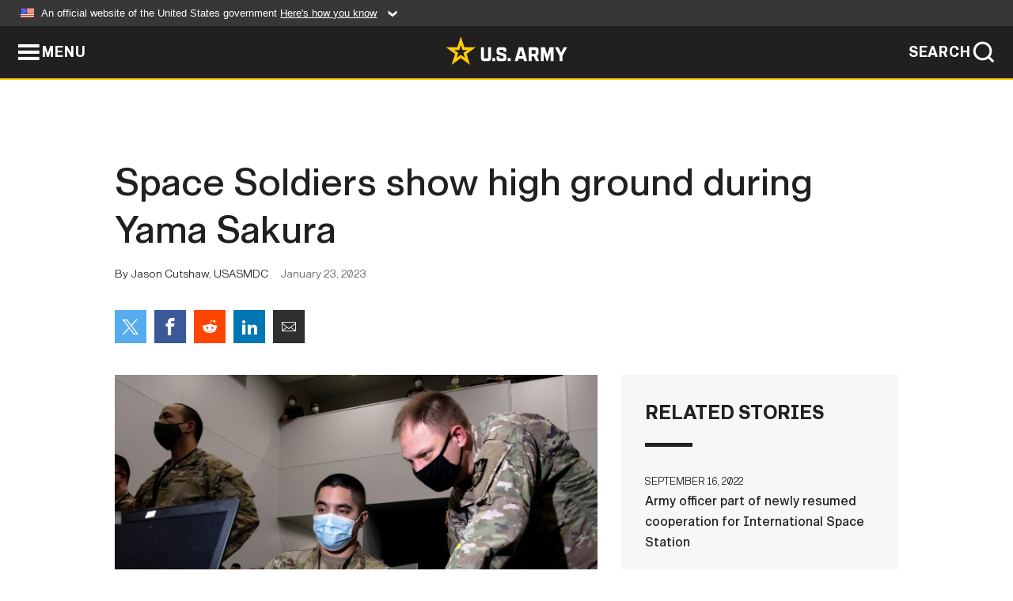

--- FILE ---
content_type: text/html; charset=UTF-8
request_url: https://www.army.mil/article/263423/space_soldiers_show_high_ground_during_yama_sakura
body_size: 4567
content:
<!DOCTYPE html>
<html lang="en">
<head>
    <meta charset="UTF-8">
    <meta content='width=device-width, initial-scale=1.0' name='viewport' />
    <meta name="apple-itunes-app" content="app-id=342689843">
    <meta property="og:title" content="Space Soldiers show high ground during Yama Sakura" />
<meta property="og:type" content="article" />
<meta property="og:description" content="Soldiers served alongside members of the Japan Ground Self-Defense Force to strengthen space operations between U.S. and Japanese forces." />
<meta property="og:site_name" content="www.army.mil" />
<meta property="og:image" content="https://api.army.mil/e2/c/images/2023/01/23/5234a904/max1200.jpg" />
<meta property="og:headline" content="Space Soldiers show high ground during Yama Sakura" />
<meta property="twitter:card" content="summary_large_image" />
<meta property="twitter:site" content="@USArmy" />
<meta property="twitter:title" content="Space Soldiers show high ground during Yama Sakura" />
<meta property="twitter:description" content="Soldiers served alongside members of the Japan Ground Self-Defense Force to strengthen space operations between U.S. and Japanese forces." />
<meta property="twitter:image" content="https://api.army.mil/e2/c/images/2023/01/23/5234a904/max1200.jpg" />
<meta property="og:url" content="https://www.army.mil/article/263423/space_soldiers_show_high_ground_during_yama_sakura" />

    <title>Space Soldiers show high ground during Yama Sakura &#124; Article &#124; The United States Army</title>
    <meta name="description" content="Soldiers served alongside members of the Japan Ground Self-Defense Force to strengthen space operations between U.S. and Japanese forces.">
    <meta property="article:published_time" content="2023-01-23T09:59:07-05:00" />
    <meta property="article:modified_time" content="2023-01-23T09:59:07-05:00" />
    <link rel="canonical" href="https://www.army.mil/article/263423/space_soldiers_show_high_ground_during_yama_sakura">
    <link rel="amphtml" href="https://www.army.mil/article-amp/263423/space_soldiers_show_high_ground_during_yama_sakura"/>
    <link rel="stylesheet" href="/e2/global/rv7/topnav/navbar.css">
    <link rel="stylesheet" href="/e2/global/rv7/footer/footer.css">
    <link rel="stylesheet" href="/css/article.css?id=05631edaec0f9b6cde4e0b0469a45dbb">
    <link rel="apple-touch-icon" href="/e2/images/rv7/army_star_icon_60.png">
    <link rel="apple-touch-icon" sizes="76x76" href="/e2/images/rv7/army_star_icon_76.png">
    <link rel="apple-touch-icon" sizes="120x120" href="/e2/images/rv7/army_star_icon_120.png">
    <link rel="apple-touch-icon" sizes="152x152" href="/e2/images/rv7/army_star_icon_152.png">
</head>
<body class="army-font">
    <!--[if lt IE 9]>
<div class="oldie-warning">
    <p class="warning">!</p>
      <p>Your version of Internet Explorer is out of date. It has known security flaws and can cause issues displaying content on this page, and other websites.</p>
      <p><a href="/upgrade" title="Learn how to update your browser">Learn how to update your browser</a></p>
</div>
<![endif]-->    <div class='article-container wrapper'>
        <div class="container">
            <div class="inner-container" role="main">
                <div id="article-top" class="row">
                    <div class="span12">
                        <h1>Space Soldiers show high ground during Yama Sakura</h1>
                        <p class="small">By Jason Cutshaw, USASMDC<span>January 23, 2023</span></p>
                        <section class="alt-social-bar">
  <ul>
        <li class="social-button-sm twitter-button">
            <a rel="noopener noreferrer" target="_blank" href="https://twitter.com/share?url=https%3A%2F%2Fwww.army.mil%2Farticle%2F263423%2Fspace_soldiers_show_high_ground_during_yama_sakura&amp;text=Space%20Soldiers%20show%20high%20ground%20during%20Yama%20Sakura"><span role="img">Share on Twitter</span></a>
        </li>
        <li class="social-button-sm facebook-button">
            <a rel="noopener noreferrer" target="_blank" href="https://www.facebook.com/sharer/sharer.php?u=https%3A%2F%2Fwww.army.mil%2Farticle%2F263423%2Fspace_soldiers_show_high_ground_during_yama_sakura"><span role="img">Share on Facebook</span></a>
        </li>
        <li class="social-button-sm reddit-button">
            <a rel="noopener noreferrer" target="_blank" href="https://www.reddit.com/submit?url=https%3A%2F%2Fwww.army.mil%2Farticle%2F263423%2Fspace_soldiers_show_high_ground_during_yama_sakura"><span role="img">Share on Reddit</span></a>
        </li>
        <li class="social-button-sm linkedin-button">
            <a rel="noopener noreferrer" target="_blank" href="https://www.linkedin.com/cws/share?url=https%3A%2F%2Fwww.army.mil%2Farticle%2F263423%2Fspace_soldiers_show_high_ground_during_yama_sakura"><span role="img">Share on LinkedIn</span></a>
        </li>
        <li class="social-button-sm email-button">
            <a rel="noopener noreferrer" target="_blank" href="mailto:?Subject=Space%20Soldiers%20show%20high%20ground%20during%20Yama%20Sakura&amp;body=https%3A%2F%2Fwww.army.mil%2Farticle%2F263423%2Fspace_soldiers_show_high_ground_during_yama_sakura"><span role="img">Share via Email</span></a>
        </li>
        </ul>
    </section>                    </div>
                </div>
                <div class="two-column-body">
                    <div class="left-column">
                        
                        <div class="article-body rich-text-element bodytext">
                            <div class="ql-editor">
                                <div class="editor-image single">
                      <figure class="photo cur-photo">
          <span class="centered-image">
            <span class="img-container">
              <a class="rich-text-img-link" href="https://api.army.mil/e2/c/images/2023/01/23/5234a904/original.jpg" target="_blank" rel="noopener">
                <img alt="Space Soldiers show high ground during Yama Sakura"
                data-full-desc="U.S. Army Cpl. Ramon Moreno, Army Space Support Team 51 military intelligence analyst, and Sgt. Trenton Rogers, Army Space Support Team 51 satellite communications noncommissioned officer, provide space integration during Exercise Yama Sakura 83 at Camp Asaka, Japan, Dec. 12, 2022. The ARSST provides space integration of planning, assessments, and dynamic support to ensure the joint task force&amp;#39;s access to the space domain while preventing enemy use of the space domain.  (U.S. Air Force photo by U.S. Air Force Staff Sgt. JaNae Jensen)" src="https://api.army.mil/e2/c/images/2023/01/23/5234a904/size0-full.jpg" />
              </a>
                          </span>
          </span>
          <figcaption>
                        <span class="image-caption">
              <span class="caption-text">
                U.S. Army Cpl. Ramon Moreno, Army Space Support Team 51 military intelligence analyst, and Sgt. Trenton Rogers, Army Space Support Team 51 satellite communications noncommissioned officer, provide space integration during Exercise Yama Sakura 83 at Camp Asaka, Japan, Dec. 12, 2022. The ARSST provides space integration of planning, assessments, and dynamic support to ensure the joint task force&#39;s access to the space domain while preventing enemy use of the space domain.  (U.S. Air Force photo by U.S. Air Force Staff Sgt. JaNae Jensen)
                <span class="caption-author"> (Photo Credit: Staff Sgt. JaNae Jensen)</span>
              </span>
              <a href="https://api.army.mil/e2/c/images/2023/01/23/5234a904/original.jpg" title="View original" target="_blank" rel="noopener">VIEW ORIGINAL</a>
            </span>
          </figcaption>
        </figure>
          </div>
  

    
    
          <p>REDSTONE ARSENAL, Alabama – Soldiers served alongside members of the Japan Ground Self-Defense Force to strengthen space operations between U.S. and Japanese forces.</p>
    
    
    
  
  

    
    
          <p>The U.S. Army Space and Missile Defense Command’s 1st Space Brigade provided an Army Space Support Team and three space subject matter experts in support of I Corps during the Yama Sakura 83 exercise in early December. The ARSST provided space expertise to the supported command and staff, integrated space capabilities across all warfighting functions, and provided the commander situational understanding of the space domain and associated terrestrial effects in a contested environment.</p>
    
    
    
  
  

    
    
          <p>“Exercises like Yama Sakura enable 1st Space Brigade Soldiers to exercise their support to coalition and allied partners in addition to the joint force,” said Maj. Paul Meyers, 1st Space Brigade plans and exercises officer. “During exercises, the ARSSTs get the ability to conduct realistic training prior to short-notice mobilizations maintaining their specialty skillsets. 1st Space Brigade Soldiers provide close space support to all exercises they participate in. Space effects are difficult to tangibly replicate during training events, and exercises such as Yama Sakura have evolved to closely emulate friendly and adversary capabilities.</p>
    
    
    
  
  

    
    
          <p>“ARSSTs repeatedly emphasize the importance of space capabilities to the training audience and shape the dynamic environment for the brigade’s Soldiers to operate in,” Meyers added. “As knowledge of the space domain increases, so will the integration of space capabilities. The technical exchanges between the Soldiers of the Brigade and the Japanese Self Defense Forces have and will continue to build strong alliances with our partners and will cement the Brigade’s position as the go-to organization for tactical integration to produce operational space effects through the employment of space capabilities.”</p>
    
    
    
  
  

    
    
          <p>Yama Sakura 83 enabled participants to work as dedicated partners in support of the U.S. Army and Japan Ground Self-Defense Force security alliance. It is designed to increase Joint force lethality; enhance design and posture; strengthen alliances and partnerships, exercises, experimentation and innovation while focusing on multidomain and cross-domain operations.</p>
    
    
    
  
  

    
    
          <p>The 2nd Space Battalion’s ARSST 51 supported I Corps Space Support Element at Camp Zama, Japan; 7th Infantry Division’s Space Cell at Camp Kenjun, Japan; and 11th Airborne Division’s Space Cell at Camp Chitose, Japan. SMDC G37 exercise planners served as space/intelligence subject matter experts providing dynamic master scenario event list scripting in support of exercise control.</p>
    
    
    
  
  

    
    
          <p>“The ARSST provides space integration of planning, assessments, and dynamic support to ensure the joint task force&#39;s access to the space domain while preventing the enemy use of the space domain,” said Capt. James P. Sambor, space operations officer and ARSST 51 team leader. “Army space professionals have an important role in the future of multidomain operations to dismantle adversary anti-access area denial capabilities.”</p>
    
    
    
  
  

    
    
          <p>Since its inception in 1982, Yama Sakura has focused on the development and refinement of Japanese forces and U.S. Army bilateral planning, coordination and interoperability efforts.</p>
    
    
    
  
  

    
    
          <p>ARSSTs bring an increased level of space subject matter expertise and provide a situational understanding beyond what the organic staff can provide. Exposing the supported staff to ARSST capabilities, developing rapport, and streamlining tactics, techniques and procedures enhances the training of not only 1st Space Brigade forces, but the supported unit as well.</p>
    
    
    
  
  

    
    
          <p>“The team&#39;s performance was excellent during the exercise, and I am extremely proud of all they accomplished,” Sambor said. “I am most proud of how well they integrated with the I Corps staff and accomplished the mission with minimal guidance when leadership was pulled away for other meetings and working groups. They not only excelled at their assigned duties but took the initiative to cross train themselves and by the end of the mission I felt confident in any member of the team filling in to represent the J31 space team during battle rhythm events.”</p>
    
    
    
  
  

    
    
          <p>Exercises like Yama Sakura often serve as capstone training events for Army Space Support Teams following their extensive schoolhouse learning and in-house validation process. Forward deploying, integrating with supported commands, and providing space effects in fast-paced, dynamic environments like those created in exercises like Yama Sakura provide the team realistic training to better prepare them for their wartime mission.</p>
    
    
    
  
  

    
    
          <p>“The team is extremely thankful for the opportunity to learn from and support I Corps during Yama Sakura 83,” Sambor said. “The experience we all gained from the exercise and mentorship provided from the I Corps J31 Space Team was invaluable.”</p>
    
    
    
  
  

                              </div>
                        </div> <!-- end article-body -->

                    </div>
                                        <div class="right-column">
                        <div class="top-stories">
                            <h4>RELATED STORIES</h4>
                            <ul>
                                                            <li>
                                    <a href="https://www.army.mil/article/260303/army_officer_part_of_newly_resumed_cooperation_for_international_space_station" title="Army officer part of newly resumed cooperation for International Space Station"><span>September 16, 2022</span><span>Army officer part of newly resumed cooperation for International Space Station</span></a>
                                </li>
                                                            <li>
                                    <a href="https://www.army.mil/standto/archive/2022/04/12" title="U.S. Army STAND-TO! | Army Organic Industrial Base Modernization Implementation Plan"><span>April 12, 2022</span><span>U.S. Army STAND-TO! | Army Organic Industrial Base Modernization Implementation Plan</span></a>
                                </li>
                                                            <li>
                                    <a href="https://www.army.mil/article/247787/acting_army_assistant_secretary_announces_usace_will_conduct_an_eis_for_enbridge_line_5" title="Acting Army assistant secretary announces USACE will conduct an EIS for Enbridge Line 5"><span>June 23, 2021</span><span>Acting Army assistant secretary announces USACE will conduct an EIS for Enbridge Line 5</span></a>
                                </li>
                                                            <li>
                                    <a href="https://www.army.mil/article/238376/army_announces_its_service_component_command_for_us_space_command" title="Army announces its service component command for U.S. Space Command"><span>August 21, 2020</span><span>Army announces its service component command for U.S. Space Command</span></a>
                                </li>
                                                            <li>
                                    <a href="https://www.army.mil/article/221344/department_of_the_army_announces_upcoming_iii_corps_headquarters_deployment" title="Department of the Army announces upcoming III Corps Headquarters deployment"><span>May 31, 2019</span><span>Department of the Army announces upcoming III Corps Headquarters deployment</span></a>
                                </li>
                                                            <li>
                                    <a href="https://www.army.mil/article/164519/department_of_the_army_announces_deployment_of_fort_bragg_based_units" title="Department of the Army announces deployment of Fort Bragg-based units"><span>March 19, 2016</span><span>Department of the Army announces deployment of Fort Bragg-based units</span></a>
                                </li>
                                                        </ul>
                        </div>
                    </div>
                                    </div>
            </div>
        </div>
    </div> <!-- end .article-container -->
        <div id="ga-analytic-codes" data-codes="UA-67184495-2"></div>
        
    <div id="lightbox" class="hidden">
  <div class="container click-close">
    <a class="thumbnail hidden" id="thumbnail"><span class="thumbnail-button"></span></a>
    <a class="single-view hidden" id="single-view"><span class="single-view-button"></span></a>
    <span class="image-index hidden" id="image-index"></span>
    <a class="download hidden" id="download" target="_blank"><span class="download-button"></span></a>
    <a class="share hidden" id="share"><span class="share-button"></span></a>
    <div class="share-box opacity-zero" id="share-box">
      <ul>
        <li class="social-button facebook-button">
          <a id="fb-social" href="" target="_blank" rel="noopener">
            <span></span>
          </a>
        </li>
        <li class="social-button twitter-button">
          <a id="twitter-social" href="" target="_blank" rel="noopener">
            <span></span>
          </a>
        </li>
        <li class="social-button pinterest-button">
          <a id="pint-social" href="" target="_blank" rel="noopener">
            <span></span>
          </a>
        </li>
      </ul>
    </div>
    <a class="close click-close" href="javascript:void(0);"><span class="click-close"></span></a>
    <div class="inner-container">
      <div class="navigation">
        <a class="lb-button" id="next-button" href="javascript:void(0);" title="Next image"><span></span></a>
        <a class="lb-button" id="prev-button" href="javascript:void(0);" title="Previous image"><span></span></a>
      </div>
      <div id="video-elem" class="video-elem click-close hidden"></div>
      <div class="lb-img click-close" id="lb-img">
        <div id="img-wrap" class="img-wrap">
          <img id="prev-elem" class="prev-elem" src="" alt="Previous image in slideshow" />
          <img id="current-elem" class="current-elem" src="" alt="Active image in slideshow" />
          <img id="next-elem" class="next-elem" src="" alt="Next image in slideshow" />
        </div>
        <div id="lightbox-caption" class="caption"></div>
      </div>
      <div class="thumbnail-view hidden" id="thumbnail-view">
        <ul>
                                    <li>
                <a href="javascript:void(0);">
                  <span class="image">
                    <img alt="" src="" data-src="https://api.army.mil/e2/c/images/2023/01/23/5234a904/original.jpg" data-title="Space Soldiers show high ground during Yama Sakura" data-author="Staff Sgt. JaNae Jensen"
                    data-full-desc="U.S. Army Cpl. Ramon Moreno, Army Space Support Team 51 military intelligence analyst, and Sgt. Trenton Rogers, Army Space Support Team 51 satellite communications noncommissioned officer, provide space integration during Exercise Yama Sakura 83 at Camp Asaka, Japan, Dec. 12, 2022. The ARSST provides space integration of planning, assessments, and dynamic support to ensure the joint task force&amp;#39;s access to the space domain while preventing enemy use of the space domain.  (U.S. Air Force photo by U.S. Air Force Staff Sgt. JaNae Jensen)">
                    <p class="img-title">Space Soldiers show high ground during Yama Sakura</p>
                  </span>
                </a>
              </li>
                              </ul>
      </div>
      <div class="image-loading"></div>
    </div>
  </div>
</div>    <div id="loading" class="loading">
  <div id="loading-bar" class="loading-bar"></div>
</div>    <script
    type="text/javascript"
    src="https://www.army.mil/e2/js/rv7/main/army_mil_searchgov_sayt_loader.js"
    integrity="sha384-d0OhafLmLE7BWLyFtyJDjz21pszH7X++shSDoUY7YEcdE9IKvdTGrImLzJJQv27l"
    crossorigin="anonymous"
></script>
<!-- to include extra GA codes, use format: -->
<!-- <div id="ga-analytic-codes" data-codes="G-xxx, G-xxx"></div> -->
<script async src="https://www.googletagmanager.com/gtag/js?id=G-YQMQPQYJ4J"></script>
<script
    type="text/javascript"
    src="https://www.army.mil/e2/js/rv7/main/google_analytics4.js"
    integrity="sha384-edaw17livoqdnSsOB+0OpunEQR1CkU1VOJNP9Z8sm3sYEVmfUfafIB3/fUZ7hift"
    crossorigin="anonymous"
></script>
    <section id="social-bar-id" class="social-bar">
    <h2 class="hidden">Social Sharing</h2>
    <ul>
        <li class="social-button no-hover twitter-button">
            <a rel="noopener noreferrer" target="_blank" href="https://twitter.com/share?url=https%3A%2F%2Fwww.army.mil%2Farticle%2F263423%2Fspace_soldiers_show_high_ground_during_yama_sakura&amp;text=Space%20Soldiers%20show%20high%20ground%20during%20Yama%20Sakura"><span>Share on Twitter</span></a>
        </li>
        <li class="social-button no-hover facebook-button">
            <a rel="noopener noreferrer" target="_blank" href="https://www.facebook.com/sharer/sharer.php?u=https%3A%2F%2Fwww.army.mil%2Farticle%2F263423%2Fspace_soldiers_show_high_ground_during_yama_sakura"><span>Share on Facebook</span></a>
        </li>
        <li class="social-button no-hover reddit-button">
            <a rel="noopener noreferrer" target="_blank" href="https://www.reddit.com/submit?url=https%3A%2F%2Fwww.army.mil%2Farticle%2F263423%2Fspace_soldiers_show_high_ground_during_yama_sakura"><span>Share on Reddit</span></a>
        </li>
        <li class="social-button no-hover linkedin-button">
            <a rel="noopener noreferrer" target="_blank" href="https://www.linkedin.com/cws/share?url=https%3A%2F%2Fwww.army.mil%2Farticle%2F263423%2Fspace_soldiers_show_high_ground_during_yama_sakura"><span>Share on LinkedIn</span></a>
        </li>
        <li class="social-button no-hover email-button">
            <a rel="noopener noreferrer" target="_blank" href="mailto:?Subject=Space%20Soldiers%20show%20high%20ground%20during%20Yama%20Sakura&amp;body=https%3A%2F%2Fwww.army.mil%2Farticle%2F263423%2Fspace_soldiers_show_high_ground_during_yama_sakura"><span>Share via Email</span></a>
        </li>
    </ul>
</section>    <script src="/e2/global/rv7/topnav/navbar.js" async></script>
    <script src="/e2/global/rv7/footer/footer.js" async></script>
    <script src="/js/article.js?id=6292c25ed28f08086b3501466b73e53f" async></script>
</body>
</html>
